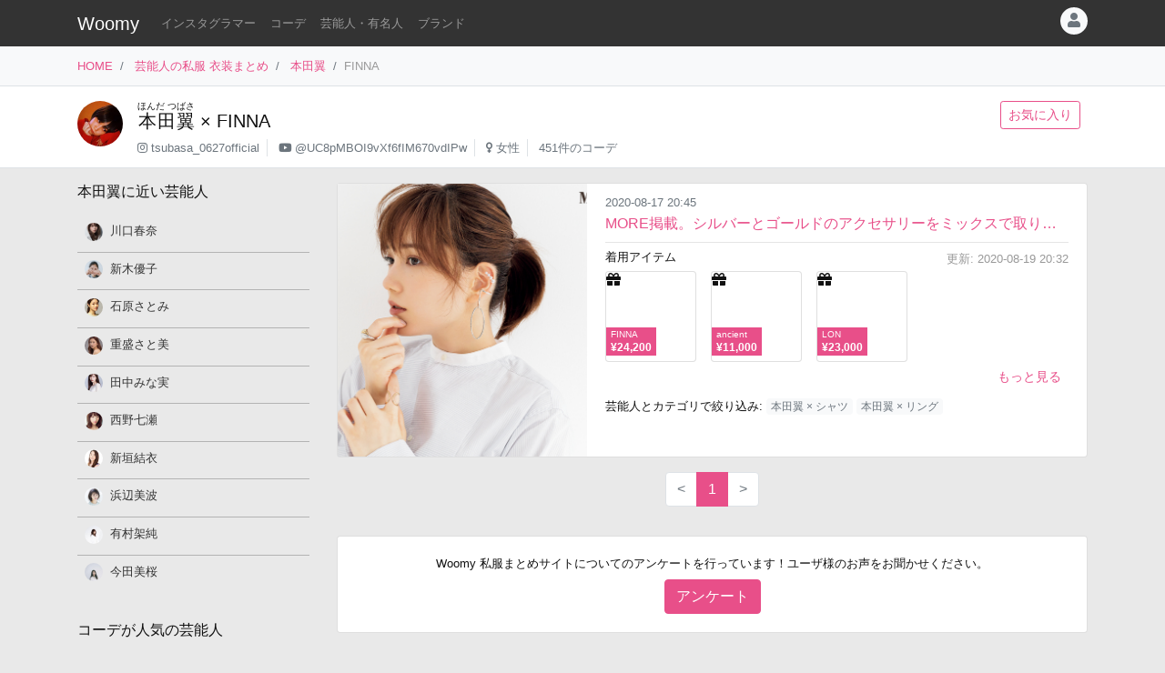

--- FILE ---
content_type: text/html
request_url: https://item.woomy.me/private/%E6%9C%AC%E7%94%B0%E7%BF%BC/brand/FINNA/
body_size: 9148
content:
<!DOCTYPE html>
<html lang="ja">

	<head>
		<!-- Global site tag (gtag.js) - Google Analytics -->
		<script async src="https://www.googletagmanager.com/gtag/js?id=UA-85753771-2"></script>
		<script>
		  window.dataLayer = window.dataLayer || [];
		  function gtag(){dataLayer.push(arguments);}
		  gtag('js', new Date());

		  gtag('config', 'UA-85753771-2');
		</script>

		<meta charset="utf-8">
		<meta http-equiv="X-UA-Compatible" content="IE=edge">
		<meta name="viewport" content="width=device-width, initial-scale=1">

		<title>FINNAの服を着た本田翼さんのコーデ 私服/衣装/購入先 - Woomy</title>
		<meta name="description" content="FINNAをコーデに取り入れた芸能人、本田翼さんの私服や衣装、購入先の情報を調査してまとめています。本田翼: 女優、モデル。ファッション雑誌「SEVENTEEN」「ラブベリー」「non-no」の元専属モデル。2018年9月YouTubeチャンネルを開設し、ゲーム実況の生配信及び動画投稿を行っている。">
		<meta name="referrer" content="same-origin">
		
		<link rel="canonical" href="https://item.woomy.me/private/%E6%9C%AC%E7%94%B0%E7%BF%BC/brand/FINNA/">
		
		<meta property="og:title" content="FINNAの服を着た本田翼さんのコーデ 私服/衣装/購入先" />
<meta property="og:type" content="article" />
<meta property="og:url" content="https://item.woomy.me/private/%E6%9C%AC%E7%94%B0%E7%BF%BC/brand/FINNA/" />
<meta property="og:site_name" content="Woomy" />
<meta property="og:description" content="FINNAをコーデに取り入れた芸能人、本田翼さんの私服や衣装、購入先の情報を調査してまとめています。本田翼: 女優、モデル。ファッション雑誌「SEVENTEEN」「ラブベリー」「non-no」の元専属モデル。2018年9月YouTubeチャンネルを開設し、ゲーム実況の生配信及び動画投稿を行っている。" />
<meta name="twitter:card" content="summary" />
<meta name="twitter:title" content="FINNAの服を着た本田翼さんのコーデ 私服/衣装/購入先" />
<meta name="twitter:description" content="FINNAをコーデに取り入れた芸能人、本田翼さんの私服や衣装、購入先の情報を調査してまとめています。本田翼: 女優、モデル。ファッション雑誌「SEVENTEEN」「ラブベリー」「non-no」の元専属モデル。2018年9月YouTubeチャンネルを開設し、ゲーム実況の生配信及び動画投稿を行っている。" />
<meta property="og:image" content="https://item.woomy.me/sm_img/icons/27.jpg" />
<meta name="twitter:image" content="https://item.woomy.me/sm_img/icons/27.jpg" />
<meta itemprop="image" content="https://item.woomy.me/sm_img/icons/27.jpg" />

<meta property="article:published_time" content="2019-04-19T11:06:30+09:00" />
<meta property="article:modified_time" content="2025-02-06T15:27:32+09:00" />


		<!-- Bootstrap Core CSS -->
		<link rel="stylesheet" href="/private/css/bootstrap.css?c97bb0e74fcb32fa8a57f9257aa51ff2">
		<script defer type="text/javascript" src="//cdnjs.cloudflare.com/ajax/libs/popper.js/1.14.3/umd/popper.min.js"></script>
		<script defer type="text/javascript" src="//code.jquery.com/jquery-3.3.1.min.js"></script>
		<script defer src="https://stackpath.bootstrapcdn.com/bootstrap/4.3.1/js/bootstrap.min.js" integrity="sha384-JjSmVgyd0p3pXB1rRibZUAYoIIy6OrQ6VrjIEaFf/nJGzIxFDsf4x0xIM+B07jRM" crossorigin="anonymous"></script>
		
		<script defer type="text/javascript" src="/private/js/lazysizes.min.js"></script>
		<link rel="stylesheet" href="/private/css/style.css?c97bb0e74fcb32fa8a57f9257aa51ff2">
		
		<script type='application/ld+json'>[{"@context":"https:\/\/schema.org","@type":"CollectionPage","mainEntityOfPage":{"@type":"WebPage","@id":"\/private\/%E6%9C%AC%E7%94%B0%E7%BF%BC\/brand\/FINNA\/"},"publisher":{"@type":"Organization","name":"Azione Co., Ltd.","logo":{"@type":"ImageObject","url":"https:\/\/azione.co.jp\/hp\/wp-content\/uploads\/2018\/08\/logo2.png","width":192,"height":192}},"headline":"FINNA\u306e\u670d\u3092\u7740\u305f\u672c\u7530\u7ffc\u3055\u3093\u306e\u30b3\u30fc\u30c7 \u79c1\u670d\/\u8863\u88c5\/\u8cfc\u5165\u5148","datePublished":"2019-04-19T11:06:30+09:00","dateModified":"2025-02-06T15:27:32+09:00","image":["\/sm_img\/coordinates\/27-17970.jpg"],"primaryImageOfPage":"\/sm_img\/icons\/27.jpg","author":{"@type":"Person","name":"Woomy","image":"https:\/\/item.woomy.me\/resource\/images\/item-icon.jpg"}},{"@context":"https:\/\/schema.org","@type":"BreadcrumbList","itemListElement":[{"@type":"ListItem","position":1,"item":{"@id":"\/","name":"HOME"}},{"@type":"ListItem","position":2,"item":{"@id":"\/private\/","name":"\u82b8\u80fd\u4eba\u306e\u79c1\u670d \u8863\u88c5\u307e\u3068\u3081"}},{"@type":"ListItem","position":3,"item":{"@id":"\/private\/%E6%9C%AC%E7%94%B0%E7%BF%BC\/","name":"\u672c\u7530\u7ffc"}}]},{"@context":"https:\/\/schema.org","@type":"ItemList","itemListElement":[{"@type":"Article","mainEntityOfPage":{"@type":"WebPage","@id":"\/private\/%E6%9C%AC%E7%94%B0%E7%BF%BC\/EYy.html"},"publisher":{"@type":"Organization","name":"Azione Co., Ltd.","logo":{"@type":"ImageObject","url":"https:\/\/azione.co.jp\/hp\/wp-content\/uploads\/2018\/08\/logo2.png","width":192,"height":192}},"url":"\/private\/%E6%9C%AC%E7%94%B0%E7%BF%BC\/EYy.html","headline":"\u672c\u7530\u7ffc","description":"2020-08-19 13:40:20","datePublished":"2020-08-19T13:40:20+09:00","dateModified":"2020-08-19T20:32:53+09:00","image":["\/sm_img\/coordinates\/27-17970.jpg"],"author":{"@type":"Person","name":"Woomy","image":"https:\/\/item.woomy.me\/resource\/images\/item-icon.jpg"},"position":1}]}]</script>
		
		<script async src="https://pagead2.googlesyndication.com/pagead/js/adsbygoogle.js"></script>
			
		<link rel="shortcut icon" href="https://woomy.me/images/logo/favicon.ico">
		<link rel="apple-touch-icon" href="https://item.woomy.me/resource/images/item-icon.jpg" />
		<script async src="https://pagead2.googlesyndication.com/pagead/js/adsbygoogle.js?client=ca-pub-2828361660165045" crossorigin="anonymous"></script>
    </head>

	<body>
		<header id="header" class="bg-dark">
			<div class="container">
				<nav class="navbar navbar-expand flex-column flex-md-row px-0 pt-2 pb-0 my-0">
					<h2 class="navbar-brand mt-0 py-0 small mb-2">
						<a class="text-white" href="/">Woomy</a>
					</h2>
					<div class="d-flex w-100">
					
						<div class="navbar-nav navbar-nav-scroll overflow-auto flex-row w-100 mr-3">
							<ul class="navbar-nav mb-2">
								<li class="nav-item">
	<a href="/instagrammer/" class="nav-link small text-white-50 text-nowrap">インスタグラマー</a>
</li><li class="nav-item">
	<a href="/coordinate/" class="nav-link small text-white-50 text-nowrap">コーデ</a>
</li><li class="nav-item">
	<a href="/private/" class="nav-link small text-white-50 text-nowrap">芸能人・有名人</a>
</li><li class="nav-item">
	<a href="/private/brands/" class="nav-link small text-white-50 text-nowrap">ブランド</a>
</li>
							</ul>
						</div>
						<div class="navbar-nav flex-row ml-auto mb-2">
							
							<div class="dropdown">
	<div class="" id="dropdownMenuButton" data-toggle="dropdown" aria-haspopup="true" aria-expanded="false">
		<div class="text-muted bg-light text-center rounded-circle user-icon"><i class="fas fa-user w-100 h-100"></i></div>
	</div>
	<div class="dropdown-menu dropdown-menu-right" aria-labelledby="dropdownMenuButton">
		<a class="dropdown-item" href="/insta/account_insta_regist_new.php"><i class="fab fa-instagram"></i>インスタグラマー ログイン</a>
		<a class="dropdown-item" href="/private/auth/login?redirect_to=https%3A%2F%2Fitem.woomy.me%2Fprivate%2F%25E6%259C%25AC%25E7%2594%25B0%25E7%25BF%25BC%2Fbrand%2FFINNA%2F"><i class="fas fa-sign-in-alt"></i> ログイン</a>
	</div>
</div>
						</div>
					</div>
				</nav>
			</div>
		</header>
				<div class="bg-light border-bottom">
			<div class="container small d-flex">
				<nav class="" aria-label="breadcrumb">
					<ol class="breadcrumb bg-transparent px-0 mb-0">
						<li class="breadcrumb-item active" aria-current="page">
	<a href="/">HOME</a>
</li><li class="breadcrumb-item active" aria-current="page">
	<a href="/private/">芸能人の私服 衣装まとめ</a>
</li><li class="breadcrumb-item active" aria-current="page">
	<a href="/private/%E6%9C%AC%E7%94%B0%E7%BF%BC/">本田翼</a>
</li><li class="breadcrumb-item active text-secondary" aria-current="page">FINNA</li>
					</ol>
				</nav>
			</div>
		</div>
<div class="container-fluid mb-3 pt-3 border-bottom bg-white">
	<div class="container">
	<div class="row">
<div class="col-12 ">
<div class="d-flex">
	<div class="mr-3 mb-2">
		<img src="/sm_img/icons/27.jpg" class="img rounded-circle" style="width: 50px; height: 50px; object-fit: cover;">
	</div>
	<div class="w-100 d-md-flex">
		<div class="mb-1 w-100">
			<div>
				<h1 class="lead">
					<a class="text-body" href="/private/%E6%9C%AC%E7%94%B0%E7%BF%BC/"><ruby>本田翼<rt>ほんだ つばさ</rt></ruby></a>
					 ×
					<a class="text-body" href="/private/brand/FINNA/">FINNA</a>
				</h1>
			</div>
			<div class=" small">
				<ul class="list-inline mb-2">
					<li class="list-inline-item pr-2 border-right"><i class="fab fa-instagram text-muted"></i> <a class="text-muted" href="https://www.instagram.com/tsubasa_0627official" rel="nofollow" target="_blank">tsubasa_0627official</a></li>
<li class="list-inline-item pr-2 border-right"><i class="fab fa-youtube text-muted"></i> <a class="text-muted" href="https://www.youtube.com/channel/UC8pMBOI9vXf6fIM670vdIPw" rel="nofollow" target="_blank">@UC8pMBOI9vXf6fIM670vdIPw</a></li>
<li class="list-inline-item pr-2 border-right"><i class="fas fa-venus text-muted"></i> <a class="text-muted" href="/private/#%E5%A5%B3%E6%80%A7">女性</a></li>
<li class="list-inline-item pr-2"><span class="text-muted">451件のコーデ</span></li>
				</ul>
			</div>
		</div>
		<div class="mb-2">
			<a href="/private/auth/login?redirect_to=https%3A%2F%2Fitem.woomy.me%2Fprivate%2F%25E6%259C%25AC%25E7%2594%25B0%25E7%25BF%25BC%2Fbrand%2FFINNA%2F" class="btn btn-sm btn-outline-primary text-nowrap mr-2">お気に入り</a>
		</div>
	</div>
</div>

</div>

</div>
</div>
</div><div class="container">
	<div class="row">
<div class="col-12 col-md-9 order-md-2  coordinates">
<div class="row mb-3">
<div class="col-12 ">
<div class="card coordinate-cell">
	<div class="row no-gutters">
		<div class="col-md-4">
			<a class="card-img" href="/private/%E6%9C%AC%E7%94%B0%E7%BF%BC/EYy.html"><img class="src-img w-100 cover lazyload coordinate-image" src="/resource/images/spacer.gif" data-src="/sm_img/coordinates/27-17970.jpg"></a>
		</div>
		<div class="col-md-8">
			<div class="card-body py-2">
				<div class="row">
<div class="col-12 ">
		
		<small class="ml-auto text-muted">2020-08-17 20:45</small>		<div class="mb-2">
			<a class="d-block text-truncate w-100" href="/private/%E6%9C%AC%E7%94%B0%E7%BF%BC/EYy.html">MORE掲載。シルバーとゴールドのアクセサリーをミックスで取り入れています！横顔だけでも綺麗に魅せる...</a>
		</div>
		<hr class="mt-0 mb-2">
		<div class="d-flex">
			<h3 class="small mb-1">着用アイテム</h3>
			<div class="ml-auto small text-secondary mb-1 text-right">
				更新: 2020-08-19 20:32
			</div>
		</div>
		<div class="d-flex align-items-start mb-1">
												            
		<div class="mr-3 card wear-thumb cv-link">
			<div class="fas fa-gift empty"></div>
			<a href="https://finna.jp/product/fin205-shlw002/" data-toggle="item-link" data-code="F1-" target="_blank"  class="card-img-overlay overflow-hidden cv-link" rel="noreferrer nofollow">
				<p class="small d-none">
					シャツ:
					【FINNA】 Back Open Tuxedo Shirt Stripe 
				</p>
				<span class="badge badge-primary price text-left">
	<div class="font-weight-normal small mb-1">FINNA</div>
	¥24,200
</span>
			</a>
		</div> 
									            
		<div class="mr-3 card wear-thumb cv-link">
			<div class="fas fa-gift empty"></div>
			<a href="https://www.artidaoud.com/item/detail/1_1_12201105003/04" data-toggle="item-link" data-code="F19" target="_blank"  class="card-img-overlay overflow-hidden cv-link" rel="noreferrer nofollow">
				<p class="small d-none">
					リング:
					【ancient】 オーガニック インフィニティ オープン リング 
				</p>
				<span class="badge badge-primary price text-left">
	<div class="font-weight-normal small mb-1">ancient</div>
	¥11,000
</span>
			</a>
		</div> 
									            
		<div class="mr-3 card wear-thumb cv-link">
			<div class="fas fa-gift empty"></div>
			<a href="https://lon-inc.com/collections/rings/products/wave-ring-twin" data-toggle="item-link" data-code="F18" target="_blank"  class="card-img-overlay overflow-hidden cv-link" rel="noreferrer nofollow">
				<p class="small d-none">
					リング:
					【LON】 Wave Ring &quot;twin&quot; 
				</p>
				<span class="badge badge-primary price text-left">
	<div class="font-weight-normal small mb-1">LON</div>
	¥23,000
</span>
			</a>
		</div> 

		</div>
		<div class="text-right mb-2">
			<a class="btn-sm" href="/private/%E6%9C%AC%E7%94%B0%E7%BF%BC/EYy.html#items">もっと見る</a>
		</div>
		<div class="mb-1">
				<span class="small">芸能人とカテゴリで絞り込み:</span> 
	<a href="/private/%E6%9C%AC%E7%94%B0%E7%BF%BC/category/%E3%83%88%E3%83%83%E3%83%97%E3%82%B9/%E3%82%B7%E3%83%A3%E3%83%84/" class="badge badge-light font-weight-normal text-muted mr-1">本田翼 × シャツ</a><a href="/private/%E6%9C%AC%E7%94%B0%E7%BF%BC/category/%E3%82%A2%E3%82%AF%E3%82%BB%E3%82%B5%E3%83%AA%E3%83%BC%E3%83%BB%E5%B0%8F%E7%89%A9/%E3%83%AA%E3%83%B3%E3%82%B0/" class="badge badge-light font-weight-normal text-muted mr-1">本田翼 × リング</a>

		</div>
</div>

</div>
			</div>
		</div>
	</div>
</div>
</div>

</div><div class="row">
<div class="col-12 ">
<nav aria-label="Page navigation" class="mb-n"><ul class="pagination d-flex justify-content-center"><li class="page-item disabled"><span class="page-link" tabindex="-1">&lt;</span></li><li class="page-item active"><span class="page-link current">1</span></li><li class="page-item disabled"><span class="page-link" tabindex="-1">&gt;</span></li></ul></nav>

</div>

</div><div class="row">
<div class="col-12  text-center">
<div class="card mt-3 mb-5">
	<div class="card-body">
		<div class="small mb-2">
			Woomy 私服まとめサイトについてのアンケートを行っています！ユーザ様のお声をお聞かせください。
		</div>
		<div>
			<a class="btn btn-primary" href="https://forms.gle/jtxqToYYnm3kVcZP6" target="_blank">アンケート</a>
		</div>
	</div>
</div>
</div>

</div>
</div>
<div class="col-12 col-md-3 order-md-1 ">
<div class="row mb-5 sidebar">
<h4 class="col-12 mb-3 " id="elm-1-0-1-0-0">
本田翼に近い芸能人
</h4>
<div class="col-12  mb-3">
<ul class="side-target-cell list-group list-group-flush mb-3">
		<li class="w-100 list-group-item p-2">
		<div class="small mb-1">
			<a class="mr-1" href="/private/%E5%B7%9D%E5%8F%A3%E6%98%A5%E5%A5%88/">
				<img class="lazyload img rounded-circle" data-src="/sm_img/icons/48.jpg">
			</a>
			<a class="text-dark" href="/private/%E5%B7%9D%E5%8F%A3%E6%98%A5%E5%A5%88/">川口春奈</a>
		</div>
	</li>
	<li class="w-100 list-group-item p-2">
		<div class="small mb-1">
			<a class="mr-1" href="/private/%E6%96%B0%E6%9C%A8%E5%84%AA%E5%AD%90/">
				<img class="lazyload img rounded-circle" data-src="/sm_img/icons/17.jpg">
			</a>
			<a class="text-dark" href="/private/%E6%96%B0%E6%9C%A8%E5%84%AA%E5%AD%90/">新木優子</a>
		</div>
	</li>
	<li class="w-100 list-group-item p-2">
		<div class="small mb-1">
			<a class="mr-1" href="/private/%E7%9F%B3%E5%8E%9F%E3%81%95%E3%81%A8%E3%81%BF/">
				<img class="lazyload img rounded-circle" data-src="/sm_img/icons/124.jpg">
			</a>
			<a class="text-dark" href="/private/%E7%9F%B3%E5%8E%9F%E3%81%95%E3%81%A8%E3%81%BF/">石原さとみ</a>
		</div>
	</li>
	<li class="w-100 list-group-item p-2">
		<div class="small mb-1">
			<a class="mr-1" href="/private/%E9%87%8D%E7%9B%9B%E3%81%95%E3%81%A8%E7%BE%8E/">
				<img class="lazyload img rounded-circle" data-src="/sm_img/icons/118.jpg">
			</a>
			<a class="text-dark" href="/private/%E9%87%8D%E7%9B%9B%E3%81%95%E3%81%A8%E7%BE%8E/">重盛さと美</a>
		</div>
	</li>
	<li class="w-100 list-group-item p-2">
		<div class="small mb-1">
			<a class="mr-1" href="/private/%E7%94%B0%E4%B8%AD%E3%81%BF%E3%81%AA%E5%AE%9F/">
				<img class="lazyload img rounded-circle" data-src="/sm_img/icons/114.jpg">
			</a>
			<a class="text-dark" href="/private/%E7%94%B0%E4%B8%AD%E3%81%BF%E3%81%AA%E5%AE%9F/">田中みな実</a>
		</div>
	</li>
	<li class="w-100 list-group-item p-2">
		<div class="small mb-1">
			<a class="mr-1" href="/private/%E8%A5%BF%E9%87%8E%E4%B8%83%E7%80%AC/">
				<img class="lazyload img rounded-circle" data-src="/sm_img/icons/127.jpg">
			</a>
			<a class="text-dark" href="/private/%E8%A5%BF%E9%87%8E%E4%B8%83%E7%80%AC/">西野七瀬</a>
		</div>
	</li>
	<li class="w-100 list-group-item p-2">
		<div class="small mb-1">
			<a class="mr-1" href="/private/%E6%96%B0%E5%9E%A3%E7%B5%90%E8%A1%A3/">
				<img class="lazyload img rounded-circle" data-src="/sm_img/icons/96.jpg">
			</a>
			<a class="text-dark" href="/private/%E6%96%B0%E5%9E%A3%E7%B5%90%E8%A1%A3/">新垣結衣</a>
		</div>
	</li>
	<li class="w-100 list-group-item p-2">
		<div class="small mb-1">
			<a class="mr-1" href="/private/%E6%B5%9C%E8%BE%BA%E7%BE%8E%E6%B3%A2/">
				<img class="lazyload img rounded-circle" data-src="/sm_img/icons/181.jpg">
			</a>
			<a class="text-dark" href="/private/%E6%B5%9C%E8%BE%BA%E7%BE%8E%E6%B3%A2/">浜辺美波</a>
		</div>
	</li>
	<li class="w-100 list-group-item p-2">
		<div class="small mb-1">
			<a class="mr-1" href="/private/%E6%9C%89%E6%9D%91%E6%9E%B6%E7%B4%94/">
				<img class="lazyload img rounded-circle" data-src="/sm_img/icons/15.jpg">
			</a>
			<a class="text-dark" href="/private/%E6%9C%89%E6%9D%91%E6%9E%B6%E7%B4%94/">有村架純</a>
		</div>
	</li>
	<li class="w-100 list-group-item p-2">
		<div class="small mb-1">
			<a class="mr-1" href="/private/%E4%BB%8A%E7%94%B0%E7%BE%8E%E6%A1%9C/">
				<img class="lazyload img rounded-circle" data-src="/sm_img/icons/39.jpg">
			</a>
			<a class="text-dark" href="/private/%E4%BB%8A%E7%94%B0%E7%BE%8E%E6%A1%9C/">今田美桜</a>
		</div>
	</li>
</ul>
</div>
<h4 class="col-12 mb-3 " id="elm-1-0-1-0-2">
コーデが人気の芸能人
</h4>
<div class="col-12  mb-3">
<ul class="side-target-cell list-group list-group-flush mb-3">
		<li class="w-100 list-group-item p-2">
		<div class="small mb-1">
			<a class="mr-1" href="/private/%E7%94%B0%E4%B8%AD%E3%81%BF%E3%81%AA%E5%AE%9F/">
				<img class="lazyload img rounded-circle" data-src="/sm_img/icons/114.jpg">
			</a>
			<a class="text-dark" href="/private/%E7%94%B0%E4%B8%AD%E3%81%BF%E3%81%AA%E5%AE%9F/">田中みな実</a>
		</div>
	</li>
	<li class="w-100 list-group-item p-2">
		<div class="small mb-1">
			<a class="mr-1" href="/private/%E9%87%8D%E7%9B%9B%E3%81%95%E3%81%A8%E7%BE%8E/">
				<img class="lazyload img rounded-circle" data-src="/sm_img/icons/118.jpg">
			</a>
			<a class="text-dark" href="/private/%E9%87%8D%E7%9B%9B%E3%81%95%E3%81%A8%E7%BE%8E/">重盛さと美</a>
		</div>
	</li>
	<li class="w-100 list-group-item p-2">
		<div class="small mb-1">
			<a class="mr-1" href="/private/%E7%9F%B3%E5%8E%9F%E3%81%95%E3%81%A8%E3%81%BF/">
				<img class="lazyload img rounded-circle" data-src="/sm_img/icons/124.jpg">
			</a>
			<a class="text-dark" href="/private/%E7%9F%B3%E5%8E%9F%E3%81%95%E3%81%A8%E3%81%BF/">石原さとみ</a>
		</div>
	</li>
	<li class="w-100 list-group-item p-2">
		<div class="small mb-1">
			<a class="mr-1" href="/private/%E6%96%B0%E6%9C%A8%E5%84%AA%E5%AD%90/">
				<img class="lazyload img rounded-circle" data-src="/sm_img/icons/17.jpg">
			</a>
			<a class="text-dark" href="/private/%E6%96%B0%E6%9C%A8%E5%84%AA%E5%AD%90/">新木優子</a>
		</div>
	</li>
	<li class="w-100 list-group-item p-2">
		<div class="small mb-1">
			<a class="mr-1" href="/private/%E5%B7%9D%E5%8F%A3%E6%98%A5%E5%A5%88/">
				<img class="lazyload img rounded-circle" data-src="/sm_img/icons/48.jpg">
			</a>
			<a class="text-dark" href="/private/%E5%B7%9D%E5%8F%A3%E6%98%A5%E5%A5%88/">川口春奈</a>
		</div>
	</li>
	<li class="w-100 list-group-item p-2">
		<div class="small mb-1">
			<a class="mr-1" href="/private/%E4%BB%8A%E7%94%B0%E7%BE%8E%E6%A1%9C/">
				<img class="lazyload img rounded-circle" data-src="/sm_img/icons/39.jpg">
			</a>
			<a class="text-dark" href="/private/%E4%BB%8A%E7%94%B0%E7%BE%8E%E6%A1%9C/">今田美桜</a>
		</div>
	</li>
	<li class="w-100 list-group-item p-2">
		<div class="small mb-1">
			<a class="mr-1" href="/private/%E7%B4%97%E6%A0%84%E5%AD%90/">
				<img class="lazyload img rounded-circle" data-src="/sm_img/icons/30.jpg">
			</a>
			<a class="text-dark" href="/private/%E7%B4%97%E6%A0%84%E5%AD%90/">紗栄子</a>
		</div>
	</li>
	<li class="w-100 list-group-item p-2">
		<div class="small mb-1">
			<a class="mr-1" href="/private/%E6%8C%87%E5%8E%9F%E8%8E%89%E4%B9%83/">
				<img class="lazyload img rounded-circle" data-src="/sm_img/icons/64.jpg">
			</a>
			<a class="text-dark" href="/private/%E6%8C%87%E5%8E%9F%E8%8E%89%E4%B9%83/">指原莉乃</a>
		</div>
	</li>
	<li class="w-100 list-group-item p-2">
		<div class="small mb-1">
			<a class="mr-1" href="/private/%E6%9C%89%E6%9D%91%E6%9E%B6%E7%B4%94/">
				<img class="lazyload img rounded-circle" data-src="/sm_img/icons/15.jpg">
			</a>
			<a class="text-dark" href="/private/%E6%9C%89%E6%9D%91%E6%9E%B6%E7%B4%94/">有村架純</a>
		</div>
	</li>
	<li class="w-100 list-group-item p-2">
		<div class="small mb-1">
			<a class="mr-1" href="/private/%E4%BC%8A%E5%8E%9F%E8%91%B5/">
				<img class="lazyload img rounded-circle" data-src="/sm_img/icons/95.jpg">
			</a>
			<a class="text-dark" href="/private/%E4%BC%8A%E5%8E%9F%E8%91%B5/">伊原葵</a>
		</div>
	</li>
	<li class="w-100 list-group-item p-2">
		<div class="small mb-1">
			<a class="mr-1" href="/private/%E6%B0%B8%E9%87%8E%E8%8A%BD%E9%83%81/">
				<img class="lazyload img rounded-circle" data-src="/sm_img/icons/51.jpg">
			</a>
			<a class="text-dark" href="/private/%E6%B0%B8%E9%87%8E%E8%8A%BD%E9%83%81/">永野芽郁</a>
		</div>
	</li>
	<li class="w-100 list-group-item p-2">
		<div class="small mb-1">
			<a class="mr-1" href="/private/%E6%96%B0%E5%9E%A3%E7%B5%90%E8%A1%A3/">
				<img class="lazyload img rounded-circle" data-src="/sm_img/icons/96.jpg">
			</a>
			<a class="text-dark" href="/private/%E6%96%B0%E5%9E%A3%E7%B5%90%E8%A1%A3/">新垣結衣</a>
		</div>
	</li>
	<li class="w-100 list-group-item p-2">
		<div class="small mb-1">
			<a class="mr-1" href="/private/%E6%9C%AC%E7%94%B0%E7%BF%BC/">
				<img class="lazyload img rounded-circle" data-src="/sm_img/icons/27.jpg">
			</a>
			<a class="text-dark" href="/private/%E6%9C%AC%E7%94%B0%E7%BF%BC/">本田翼</a>
		</div>
	</li>
	<li class="w-100 list-group-item p-2">
		<div class="small mb-1">
			<a class="mr-1" href="/private/%E5%8C%97%E5%B7%9D%E6%99%AF%E5%AD%90/">
				<img class="lazyload img rounded-circle" data-src="/sm_img/icons/91.jpg">
			</a>
			<a class="text-dark" href="/private/%E5%8C%97%E5%B7%9D%E6%99%AF%E5%AD%90/">北川景子</a>
		</div>
	</li>
	<li class="w-100 list-group-item p-2">
		<div class="small mb-1">
			<a class="mr-1" href="/private/%E8%A5%BF%E9%87%8E%E4%B8%83%E7%80%AC/">
				<img class="lazyload img rounded-circle" data-src="/sm_img/icons/127.jpg">
			</a>
			<a class="text-dark" href="/private/%E8%A5%BF%E9%87%8E%E4%B8%83%E7%80%AC/">西野七瀬</a>
		</div>
	</li>
	<li class="w-100 list-group-item p-2">
		<div class="small mb-1">
			<a class="mr-1" href="/private/%E6%A9%8B%E6%9C%AC%E7%92%B0%E5%A5%88/">
				<img class="lazyload img rounded-circle" data-src="/sm_img/icons/41.jpg">
			</a>
			<a class="text-dark" href="/private/%E6%A9%8B%E6%9C%AC%E7%92%B0%E5%A5%88/">橋本環奈</a>
		</div>
	</li>
	<li class="w-100 list-group-item p-2">
		<div class="small mb-1">
			<a class="mr-1" href="/private/%E8%BF%91%E8%97%A4%E5%8D%83%E5%B0%8B/">
				<img class="lazyload img rounded-circle" data-src="/sm_img/icons/46.jpg">
			</a>
			<a class="text-dark" href="/private/%E8%BF%91%E8%97%A4%E5%8D%83%E5%B0%8B/">近藤千尋</a>
		</div>
	</li>
	<li class="w-100 list-group-item p-2">
		<div class="small mb-1">
			<a class="mr-1" href="/private/%E5%AE%89%E9%81%94%E7%A5%90%E5%AE%9F/">
				<img class="lazyload img rounded-circle" data-src="/sm_img/icons/83.jpg">
			</a>
			<a class="text-dark" href="/private/%E5%AE%89%E9%81%94%E7%A5%90%E5%AE%9F/">安達祐実</a>
		</div>
	</li>
	<li class="w-100 list-group-item p-2">
		<div class="small mb-1">
			<a class="mr-1" href="/private/%E4%B8%AD%E6%9D%91%E3%82%A2%E3%83%B3/">
				<img class="lazyload img rounded-circle" data-src="/sm_img/icons/23.jpg">
			</a>
			<a class="text-dark" href="/private/%E4%B8%AD%E6%9D%91%E3%82%A2%E3%83%B3/">中村アン</a>
		</div>
	</li>
	<li class="w-100 list-group-item p-2">
		<div class="small mb-1">
			<a class="mr-1" href="/private/%E6%B3%89%E9%87%8C%E9%A6%99/">
				<img class="lazyload img rounded-circle" data-src="/sm_img/icons/71.jpg">
			</a>
			<a class="text-dark" href="/private/%E6%B3%89%E9%87%8C%E9%A6%99/">泉里香</a>
		</div>
	</li>
</ul>
</div>
<div class="col-12 ">
<div class="sticky-top mb-5">
	
<!-- Woomy - まとめ -->
<ins class="adsbygoogle"
     style="display:block"
     data-ad-client="ca-pub-2828361660165045"
     data-ad-slot="2020341609"
     data-ad-format="auto"
     data-full-width-responsive="true"></ins>
<script>
     (adsbygoogle = window.adsbygoogle || []).push({});
</script>


</div>
</div>
<h4 class="col-12 mb-3 " id="elm-1-0-1-0-5">
新着コーデ
</h4>
<div class="col-12  mb-3">
<ul class="recent-coordinates list-group list-group-flush mb-3">
		<li class="w-100 list-group-item p-2">
		<div class="">
			<div class="small mb-1">
				<a class="mr-1" href="/private/%E7%9F%A2%E7%94%B0%E4%BA%9C%E5%B8%8C%E5%AD%90/">
					<img class="lazyload img rounded-circle" data-src="/sm_img/icons/86.jpg">
				</a>
				<a class="text-dark" href="/private/%E7%9F%A2%E7%94%B0%E4%BA%9C%E5%B8%8C%E5%AD%90/">矢田亜希子</a>
			</div>
			<div class="small text-truncate">
				<a href="/private/%E7%9F%A2%E7%94%B0%E4%BA%9C%E5%B8%8C%E5%AD%90/LJn.html" class="text-muted mb-3 w-100">
					ランコムのサイエンス発表会に行かれた時の写真です。AMI PARISのラインがきれいなセットアップです。
				</a>
			</div>
			<div class="small text-muted mb-1">
				2025-02-19 16:17
			</div>
		</div>
	</li>
		<li class="w-100 list-group-item p-2">
		<div class="">
			<div class="small mb-1">
				<a class="mr-1" href="/private/%E5%AE%89%E7%94%B0%E7%BE%8E%E6%B2%99%E5%AD%90/">
					<img class="lazyload img rounded-circle" data-src="/sm_img/icons/93.jpg">
				</a>
				<a class="text-dark" href="/private/%E5%AE%89%E7%94%B0%E7%BE%8E%E6%B2%99%E5%AD%90/">安田美沙子</a>
			</div>
			<div class="small text-truncate">
				<a href="/private/%E5%AE%89%E7%94%B0%E7%BE%8E%E6%B2%99%E5%AD%90/LJm.html" class="text-muted mb-3 w-100">
					す・またん!出演時の衣装です。RIM.ARKリブスカートをベアトップワンピースとして着用されています。
				</a>
			</div>
			<div class="small text-muted mb-1">
				2025-02-19 16:03
			</div>
		</div>
	</li>
		<li class="w-100 list-group-item p-2">
		<div class="">
			<div class="small mb-1">
				<a class="mr-1" href="/private/%E5%AE%89%E7%94%B0%E7%BE%8E%E6%B2%99%E5%AD%90/">
					<img class="lazyload img rounded-circle" data-src="/sm_img/icons/93.jpg">
				</a>
				<a class="text-dark" href="/private/%E5%AE%89%E7%94%B0%E7%BE%8E%E6%B2%99%E5%AD%90/">安田美沙子</a>
			</div>
			<div class="small text-truncate">
				<a href="/private/%E5%AE%89%E7%94%B0%E7%BE%8E%E6%B2%99%E5%AD%90/LJl.html" class="text-muted mb-3 w-100">
					スーパーKEIBA出演時の衣装です。Velnicaの真っ赤なサロペットです。ギャザーをふんだんにあしらった カシュクールデザインが素敵です。
				</a>
			</div>
			<div class="small text-muted mb-1">
				2025-02-19 15:58
			</div>
		</div>
	</li>
		<li class="w-100 list-group-item p-2">
		<div class="">
			<div class="small mb-1">
				<a class="mr-1" href="/private/%E5%AE%89%E7%94%B0%E7%BE%8E%E6%B2%99%E5%AD%90/">
					<img class="lazyload img rounded-circle" data-src="/sm_img/icons/93.jpg">
				</a>
				<a class="text-dark" href="/private/%E5%AE%89%E7%94%B0%E7%BE%8E%E6%B2%99%E5%AD%90/">安田美沙子</a>
			</div>
			<div class="small text-truncate">
				<a href="/private/%E5%AE%89%E7%94%B0%E7%BE%8E%E6%B2%99%E5%AD%90/LJk.html" class="text-muted mb-3 w-100">
					ノンストップ!出演時の衣装です。EN NEUMEのフェザーニット素材のセットアップが柔らかい雰囲気で素敵です。
				</a>
			</div>
			<div class="small text-muted mb-1">
				2025-02-19 15:46
			</div>
		</div>
	</li>
		<li class="w-100 list-group-item p-2">
		<div class="">
			<div class="small mb-1">
				<a class="mr-1" href="/private/%E5%AE%89%E7%94%B0%E7%BE%8E%E6%B2%99%E5%AD%90/">
					<img class="lazyload img rounded-circle" data-src="/sm_img/icons/93.jpg">
				</a>
				<a class="text-dark" href="/private/%E5%AE%89%E7%94%B0%E7%BE%8E%E6%B2%99%E5%AD%90/">安田美沙子</a>
			</div>
			<div class="small text-truncate">
				<a href="/private/%E5%AE%89%E7%94%B0%E7%BE%8E%E6%B2%99%E5%AD%90/LJj.html" class="text-muted mb-3 w-100">
					衣装の写真です。LE PHILの防風・防水の機能性を備えた素材で作られた、ギャザーがかわいいスポーツアウターです。
				</a>
			</div>
			<div class="small text-muted mb-1">
				2025-02-19 15:43
			</div>
		</div>
	</li>
		<li class="w-100 list-group-item p-2">
		<div class="">
			<div class="small mb-1">
				<a class="mr-1" href="/private/%E8%8B%A5%E6%A7%BB%E5%8D%83%E5%A4%8F/">
					<img class="lazyload img rounded-circle" data-src="/sm_img/icons/117.jpg">
				</a>
				<a class="text-dark" href="/private/%E8%8B%A5%E6%A7%BB%E5%8D%83%E5%A4%8F/">若槻千夏</a>
			</div>
			<div class="small text-truncate">
				<a href="/private/%E8%8B%A5%E6%A7%BB%E5%8D%83%E5%A4%8F/LJi.html" class="text-muted mb-3 w-100">
					ラヴィット!出演時の衣装です。emmiの毛足のある2素材の糸を引き揃えた、表情のあるニットプルオーバーがかわいいです。
				</a>
			</div>
			<div class="small text-muted mb-1">
				2025-02-19 15:31
			</div>
		</div>
	</li>
		<li class="w-100 list-group-item p-2">
		<div class="">
			<div class="small mb-1">
				<a class="mr-1" href="/private/%E6%B5%9C%E8%BE%BA%E7%BE%8E%E6%B3%A2/">
					<img class="lazyload img rounded-circle" data-src="/sm_img/icons/181.jpg">
				</a>
				<a class="text-dark" href="/private/%E6%B5%9C%E8%BE%BA%E7%BE%8E%E6%B3%A2/">浜辺美波</a>
			</div>
			<div class="small text-truncate">
				<a href="/private/%E6%B5%9C%E8%BE%BA%E7%BE%8E%E6%B3%A2/LJh.html" class="text-muted mb-3 w-100">
					サンローランの2025年 春夏コレクションを山﨑賢人さんと着用されています。ゴールドが散りばめられたゴージャスな黒のシアートップスです。
				</a>
			</div>
			<div class="small text-muted mb-1">
				2025-02-13 15:46
			</div>
		</div>
	</li>
		<li class="w-100 list-group-item p-2">
		<div class="">
			<div class="small mb-1">
				<a class="mr-1" href="/private/%E6%B5%9C%E8%BE%BA%E7%BE%8E%E6%B3%A2/">
					<img class="lazyload img rounded-circle" data-src="/sm_img/icons/181.jpg">
				</a>
				<a class="text-dark" href="/private/%E6%B5%9C%E8%BE%BA%E7%BE%8E%E6%B3%A2/">浜辺美波</a>
			</div>
			<div class="small text-truncate">
				<a href="/private/%E6%B5%9C%E8%BE%BA%E7%BE%8E%E6%B3%A2/LJg.html" class="text-muted mb-3 w-100">
					映画「アンダーニンジャ」公開記念!忍務の日三大都市忍者行脚舞台あいさつで着用された、花柄の黒のシアーワンピースです。
				</a>
			</div>
			<div class="small text-muted mb-1">
				2025-02-13 15:40
			</div>
		</div>
	</li>
		<li class="w-100 list-group-item p-2">
		<div class="">
			<div class="small mb-1">
				<a class="mr-1" href="/private/%E6%B5%9C%E8%BE%BA%E7%BE%8E%E6%B3%A2/">
					<img class="lazyload img rounded-circle" data-src="/sm_img/icons/181.jpg">
				</a>
				<a class="text-dark" href="/private/%E6%B5%9C%E8%BE%BA%E7%BE%8E%E6%B3%A2/">浜辺美波</a>
			</div>
			<div class="small text-truncate">
				<a href="/private/%E6%B5%9C%E8%BE%BA%E7%BE%8E%E6%B3%A2/LJf.html" class="text-muted mb-3 w-100">
					浜辺美波カレンダー2025オフショットです。レトロ感のあるお花柄のベロアサロペットです。
				</a>
			</div>
			<div class="small text-muted mb-1">
				2025-02-13 15:37
			</div>
		</div>
	</li>
		<li class="w-100 list-group-item p-2">
		<div class="">
			<div class="small mb-1">
				<a class="mr-1" href="/private/%E6%B5%9C%E8%BE%BA%E7%BE%8E%E6%B3%A2/">
					<img class="lazyload img rounded-circle" data-src="/sm_img/icons/181.jpg">
				</a>
				<a class="text-dark" href="/private/%E6%B5%9C%E8%BE%BA%E7%BE%8E%E6%B3%A2/">浜辺美波</a>
			</div>
			<div class="small text-truncate">
				<a href="/private/%E6%B5%9C%E8%BE%BA%E7%BE%8E%E6%B3%A2/LJe.html" class="text-muted mb-3 w-100">
					浜辺美波カレンダー2025オフショットです。黄色、黒、深緑の市松模様のような総柄のニットを着用されています。
				</a>
			</div>
			<div class="small text-muted mb-1">
				2025-02-13 15:30
			</div>
		</div>
	</li>
	
</ul>
<div class="text-right small">
	<a href="/private/recents/">もっと見る</a>
</div>
</div>
<div class="col-12 ">
<div class="sticky-top mb-5">
	
<!-- Woomy - まとめ -->
<ins class="adsbygoogle"
     style="display:block"
     data-ad-client="ca-pub-2828361660165045"
     data-ad-slot="2020341609"
     data-ad-format="auto"
     data-full-width-responsive="true"></ins>
<script>
     (adsbygoogle = window.adsbygoogle || []).push({});
</script>


</div>
</div>
<div class="col-12 ">
<a class="twitter-timeline" data-height="400" href="https://twitter.com/woomy_web?ref_src=twsrc%5Etfw">Tweets by woomy_web</a> <script async src="https://platform.twitter.com/widgets.js" charset="utf-8"></script>
</div>

</div>
</div>

</div><div class="row">
<div class="col-12  mb-5">

<!-- Woomy - まとめ -->
<ins class="adsbygoogle"
     style="display:block"
     data-ad-client="ca-pub-2828361660165045"
     data-ad-slot="2020341609"
     data-ad-format="auto"
     data-full-width-responsive="true"></ins>
<script>
     (adsbygoogle = window.adsbygoogle || []).push({});
</script>


</div>

</div>
</div>		<a id="footer-twitter-btn" href="https://twitter.com/woomy_web" target="_blank" class="btn btn-twitter position-fixed btn-sm text-nowrap shadow" style="display: none;">
			<i class="fab fa-twitter"></i> Twitterで最新情報をフォロー
		</a>
		<footer id="footer">
			<div class="container-fluid bg-dark text-light small py-3">
				<div class="container py-3">
					<div class="row">
							<div class="col-6 col-lg-3 mb-5">
		<ul class="list-group list-group-flush">

<li class="list-group-item"><a href="https://woomy.me/"  title="インフルエンサーマーケティング、インフルエンサーを活用したサービス" data-toggle="tooltip" >Woomy ASP</a></li>

<li class="list-group-item"><a href="https://woomy.me/affiliate/"  title="初期費用0円、登録料0円のアフィリエイトASP" data-toggle="tooltip" >Woomy for affiliate</a></li>

<li class="list-group-item"><a href="https://woomy.me/casting/"  title="人気のインスタグラマーが商品を無料でPR" data-toggle="tooltip" >Woomy casting</a></li>

<li class="list-group-item"><a href="https://woomy.me/restaurant/"  title="インフルエンサーが無料で飲食店をPR" data-toggle="tooltip" >Woomy for Restaurant</a></li>

<li class="list-group-item"><a href="https://woomy.me/beauty/"  title="インフルエンサーが美容院等のサロンをPR" data-toggle="tooltip" >Woomy for Beauty</a></li>

		</ul>
	</div>

	<div class="col-6 col-lg-3 mb-5">
		<ul class="list-group list-group-flush">

<li class="list-group-item"><a href="https://item.woomy.me/is/"  title="Instagramのインサイト分析ツール インサイター" data-toggle="tooltip" >Woomy Insighter</a></li>

<li class="list-group-item"><a href="https://woomy.me/hilight/"  title="クリック保証でインフルエンサーのハイライトへ広告掲載" data-toggle="tooltip" >Woomy for Highlight Click</a></li>

<li class="list-group-item"><a href="https://woomy.me/design/"  title="インスタグラマーによるデザイン選考" data-toggle="tooltip" >Woomy for Design</a></li>

<li class="list-group-item"><a href="https://item.woomy.me/fan/"  title="匿名でファンレターを転送" data-toggle="tooltip" >Woomy Letterbox</a></li>

<li class="list-group-item"><a href="https://azione.co.jp/" >Azione Co., Ltd.</a></li>

		</ul>
	</div>

	<div class="col-6 col-lg-3 mb-5">
		<ul class="list-group list-group-flush">

<li class="list-group-item"><a href="/" >Home</a></li>

<li class="list-group-item"><a href="/private/" >芸能人の私服まとめ</a></li>

<li class="list-group-item"><a href="/private/brands/" >ブランド一覧</a></li>

<li class="list-group-item"><a href="http://www.azione.co.jp/privacy-policy/" >プライバシーポリシー</a></li>

<li class="list-group-item"><a href="/private/terms-of-use" >利用規約</a></li>

		</ul>
	</div>

	<div class="col-6 col-lg-3 mb-5">
		<ul class="list-group list-group-flush">

<li class="list-group-item"><a href="/analysis/" >フォロワー購入疑惑分析</a></li>

<li class="list-group-item"><a href="/instagrammer/" >人気インスタグラマーランキング</a></li>

<li class="list-group-item"><a href="/coordinate/" >インスタグラマーのコーデ</a></li>

<li class="list-group-item"><a href="https://instagram.com/woomy.me/" >@instagram</a></li>

<li class="list-group-item"><a href="https://woomy.me/casting/?utm_source=itemwoomy_footer/" >マーケティング担当者様へ</a></li>

		</ul>
	</div>

					</div>
				</div>
				<p class="text-muted text-center">&copy; 2026 Woomy</p>
			</div>
		</footer>
		
		<script type="text/javascript">
		document.addEventListener('DOMContentLoaded', function(){
			
			$('link').each(function(){
			   if ($(this).attr('rel') != 'lazy') { return; }
			   $(this).attr('rel', 'stylesheet');
		    })
			$('[data-toggle="tooltip"]').tooltip()
		});
		</script>
		
		<script defer src="[data-uri]"></script>
		
      	</body>
</html>

--- FILE ---
content_type: text/html; charset=utf-8
request_url: https://www.google.com/recaptcha/api2/aframe
body_size: 268
content:
<!DOCTYPE HTML><html><head><meta http-equiv="content-type" content="text/html; charset=UTF-8"></head><body><script nonce="bkMI1h3xzuxwHA0D_6hzBw">/** Anti-fraud and anti-abuse applications only. See google.com/recaptcha */ try{var clients={'sodar':'https://pagead2.googlesyndication.com/pagead/sodar?'};window.addEventListener("message",function(a){try{if(a.source===window.parent){var b=JSON.parse(a.data);var c=clients[b['id']];if(c){var d=document.createElement('img');d.src=c+b['params']+'&rc='+(localStorage.getItem("rc::a")?sessionStorage.getItem("rc::b"):"");window.document.body.appendChild(d);sessionStorage.setItem("rc::e",parseInt(sessionStorage.getItem("rc::e")||0)+1);localStorage.setItem("rc::h",'1768884442832');}}}catch(b){}});window.parent.postMessage("_grecaptcha_ready", "*");}catch(b){}</script></body></html>